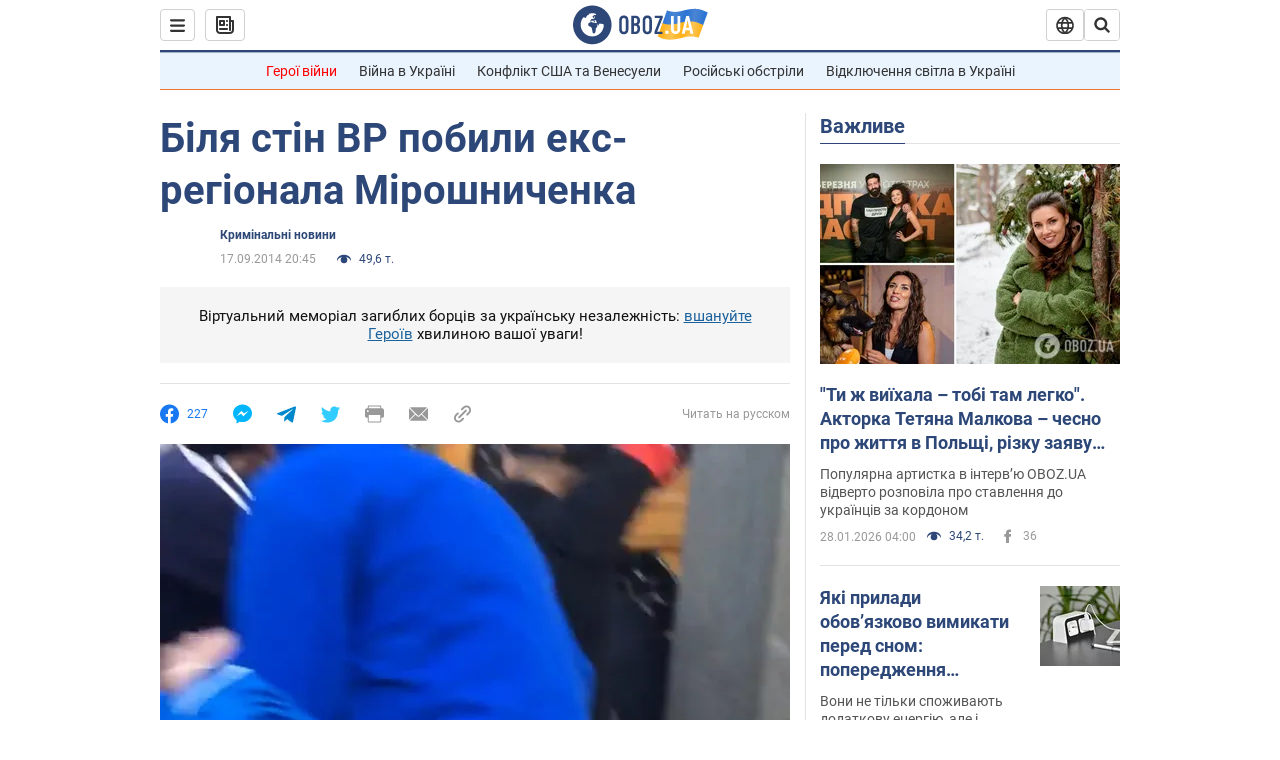

--- FILE ---
content_type: application/x-javascript; charset=utf-8
request_url: https://servicer.idealmedia.io/1418748/1?nocmp=1&sessionId=697a8c2e-107da&sessionPage=1&sessionNumberWeek=1&sessionNumber=1&scale_metric_1=64.00&scale_metric_2=256.00&scale_metric_3=100.00&cbuster=1769638957865905385769&pvid=fafc2dab-6017-4276-8789-409437b89b4a&implVersion=11&lct=1763555100&mp4=1&ap=1&consentStrLen=0&wlid=f7ddc14e-cab8-4b47-b89b-ebb157068fc6&uniqId=0bff2&niet=4g&nisd=false&evt=%5B%7B%22event%22%3A1%2C%22methods%22%3A%5B1%2C2%5D%7D%2C%7B%22event%22%3A2%2C%22methods%22%3A%5B1%2C2%5D%7D%5D&pv=5&jsv=es6&dpr=1&hashCommit=cbd500eb&apt=2014-09-17T20%3A45%3A00&tfre=3626&w=0&h=1&tl=150&tlp=1&sz=0x1&szp=1&szl=1&cxurl=https%3A%2F%2Fincident.obozrevatel.com%2Fukr%2Fcrime%2F80759-bilya-stin-vr-pobili-eks-regionala-miroshnichenka.htm&ref=&lu=https%3A%2F%2Fincident.obozrevatel.com%2Fukr%2Fcrime%2F80759-bilya-stin-vr-pobili-eks-regionala-miroshnichenka.htm
body_size: 879
content:
var _mgq=_mgq||[];
_mgq.push(["IdealmediaLoadGoods1418748_0bff2",[
["ua.tribuna.com","11961719","1","Дерюгина ответила на вопрос, почему развелась с Блохиным","Президент Украинской федерации гимнастики Ирина Дерюгина рассказала, почему завершился ее брак с Олегом Блохиным.– Почему вы развелись?– У него родились дети.","0","","","","bX7rrE7wdf9QDBbTDIfS8L7gxb3fvOT86b4i8-MOzqM0SzVyF_SAN_yRZlnvElbRJP9NESf5a0MfIieRFDqB_Kldt0JdlZKDYLbkLtP-Q-W9OtoDsMwKtPksXla2BrPW",{"i":"https://s-img.idealmedia.io/n/11961719/45x45/160x0x520x520/aHR0cDovL2ltZ2hvc3RzLmNvbS90LzQyNjAwMi85MjI3NTQ4ODU2NmYyMWU5ODlkYWVlN2NhMjI4NTQ4NS5qcGc.webp?v=1769638957-zC-_gZ4aidDNaAYnI_tvIwR7DiPbngv-VKhRLRawJM4","l":"https://clck.idealmedia.io/pnews/11961719/i/1298901/pp/1/1?h=bX7rrE7wdf9QDBbTDIfS8L7gxb3fvOT86b4i8-MOzqM0SzVyF_SAN_yRZlnvElbRJP9NESf5a0MfIieRFDqB_Kldt0JdlZKDYLbkLtP-Q-W9OtoDsMwKtPksXla2BrPW&utm_campaign=obozrevatel.com&utm_source=obozrevatel.com&utm_medium=referral&rid=da2f0071-fc97-11f0-b29a-d404e6f98490&tt=Direct&att=3&afrd=297&iv=11&ct=1&gdprApplies=0&muid=q0sBHeLrBime&st=-300&mp4=1&h2=RGCnD2pppFaSHdacZpvmnnR5cckdh_Wzru1LmysNCkD3Uq9CZQIGhHBl6Galy7GAhFpi0q_PsH5BL2fh5Fex-Q**","adc":[],"sdl":0,"dl":"","category":"Спорт","dbbr":0,"bbrt":0,"type":"e","media-type":"static","clicktrackers":[],"cta":"Читати далі","cdt":"","tri":"da2fb939-fc97-11f0-b29a-d404e6f98490","crid":"11961719"}],],
{"awc":{},"dt":"desktop","ts":"","tt":"Direct","isBot":1,"h2":"RGCnD2pppFaSHdacZpvmnnR5cckdh_Wzru1LmysNCkD3Uq9CZQIGhHBl6Galy7GAhFpi0q_PsH5BL2fh5Fex-Q**","ats":0,"rid":"da2f0071-fc97-11f0-b29a-d404e6f98490","pvid":"fafc2dab-6017-4276-8789-409437b89b4a","iv":11,"brid":32,"muidn":"q0sBHeLrBime","dnt":2,"cv":2,"afrd":297,"consent":true,"adv_src_id":39175}]);
_mgqp();
